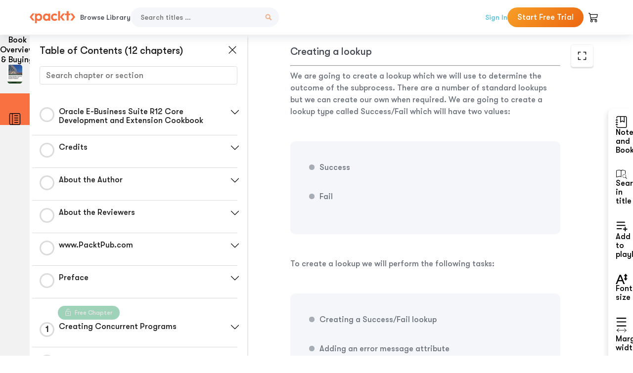

--- FILE ---
content_type: image/svg+xml
request_url: https://subscription.packtpub.com/rebuild/build/assets/close-BX_BCJyJ.svg
body_size: -40
content:
<svg width="24" height="24" viewBox="0 0 24 24" fill="none" xmlns="http://www.w3.org/2000/svg"><g id="Icons"><path id="Union" d="M3.21967 4.28033C2.92678 3.98744 2.92678 3.51256 3.21967 3.21967C3.51256 2.92678 3.98744 2.92678 4.28033 3.21967L12 10.9393L19.7197 3.21967C20.0126 2.92678 20.4874 2.92678 20.7803 3.21967C21.0732 3.51256 21.0732 3.98744 20.7803 4.28033L13.0607 12L20.7803 19.7197C21.0732 20.0126 21.0732 20.4874 20.7803 20.7803C20.4874 21.0732 20.0126 21.0732 19.7197 20.7803L12 13.0607L4.28033 20.7803C3.98744 21.0732 3.51256 21.0732 3.21967 20.7803C2.92678 20.4874 2.92678 20.0126 3.21967 19.7197L10.9393 12L3.21967 4.28033Z" fill="#202020"/></g></svg>

--- FILE ---
content_type: image/svg+xml
request_url: https://subscription.packtpub.com/rebuild/build/assets/night-mode-D9cFtpN2.svg
body_size: 151
content:
<svg xmlns="http://www.w3.org/2000/svg" width="24" height="24" viewBox="0 0 24 24" fill="none"><path d="M9.60048 0.417456C9.892 0.750653 9.99151 1.25282 9.72912 1.70419C8.83217 3.24711 8.32241 5.01453 8.32241 6.89529C8.32241 12.9259 13.5685 17.809 20.0323 17.809C20.8745 17.809 21.6951 17.7263 22.4855 17.5693C23.0259 17.462 23.5175 17.691 23.781 18.0429C24.0528 18.406 24.1098 18.9477 23.731 19.3837C21.2854 22.1978 17.5436 24 13.3497 24C5.97348 24 0 18.4295 0 11.565C0 6.3987 3.38264 1.96795 8.19766 0.0901317C8.75398 -0.126827 9.29966 0.0736398 9.60048 0.417456ZM7.77276 1.96596C4.12 3.81343 1.63986 7.41914 1.63986 11.565C1.63986 17.5957 6.88593 22.4788 13.3497 22.4788C16.6073 22.4788 19.5546 21.2397 21.6786 19.2366C21.1388 19.2984 20.5894 19.3303 20.0323 19.3303C12.656 19.3303 6.68255 13.7598 6.68255 6.89529C6.68255 5.14522 7.07113 3.47809 7.77276 1.96596Z" fill="#202020"/></svg>